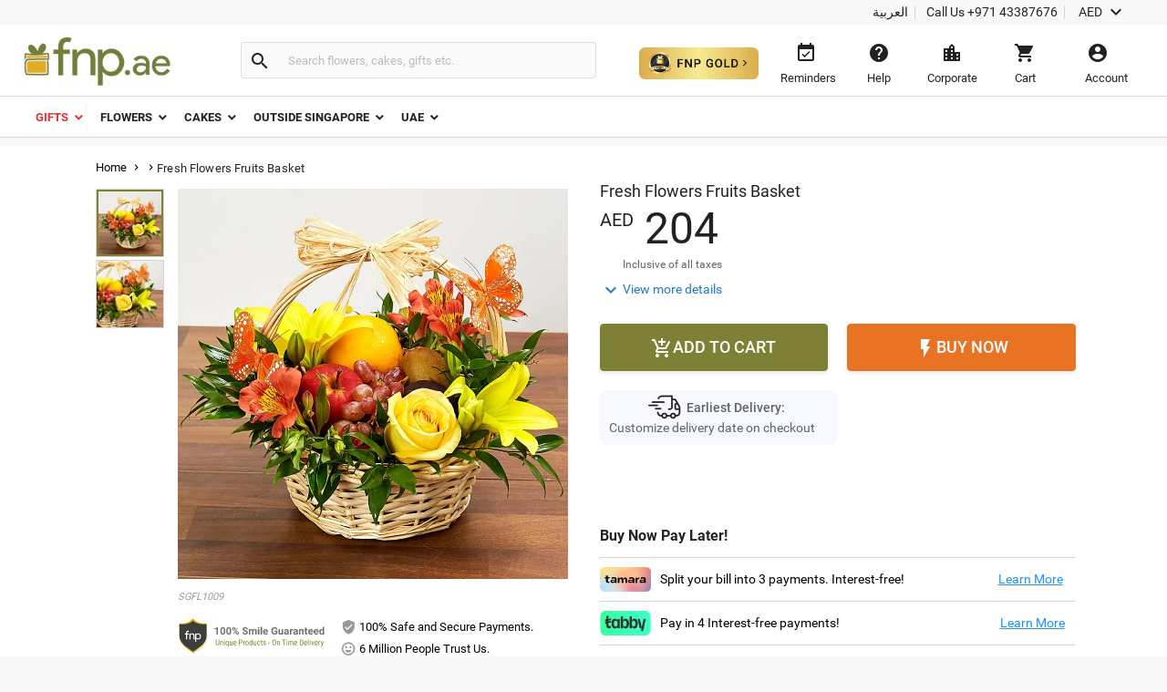

--- FILE ---
content_type: text/plain; charset=ISO-8859-1
request_url: https://time.akamai.com/
body_size: 10
content:
1768724362